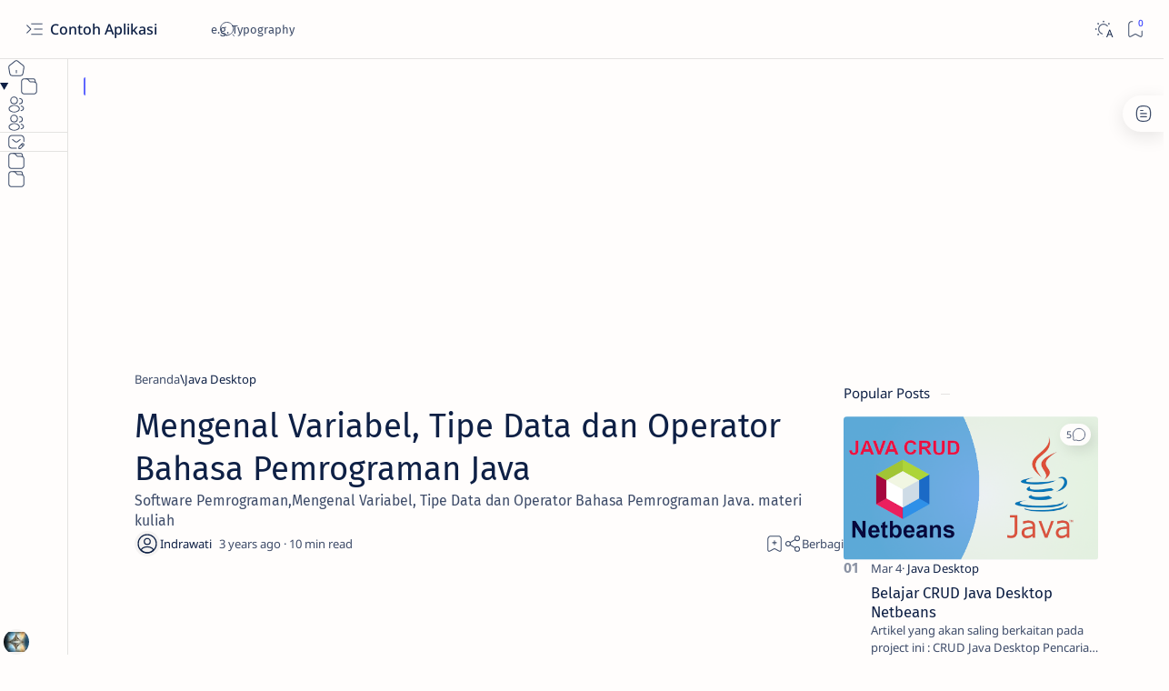

--- FILE ---
content_type: text/html; charset=utf-8
request_url: https://www.google.com/recaptcha/api2/aframe
body_size: 266
content:
<!DOCTYPE HTML><html><head><meta http-equiv="content-type" content="text/html; charset=UTF-8"></head><body><script nonce="rwhFk3yDEbEwvh8u33IPNQ">/** Anti-fraud and anti-abuse applications only. See google.com/recaptcha */ try{var clients={'sodar':'https://pagead2.googlesyndication.com/pagead/sodar?'};window.addEventListener("message",function(a){try{if(a.source===window.parent){var b=JSON.parse(a.data);var c=clients[b['id']];if(c){var d=document.createElement('img');d.src=c+b['params']+'&rc='+(localStorage.getItem("rc::a")?sessionStorage.getItem("rc::b"):"");window.document.body.appendChild(d);sessionStorage.setItem("rc::e",parseInt(sessionStorage.getItem("rc::e")||0)+1);localStorage.setItem("rc::h",'1762309095938');}}}catch(b){}});window.parent.postMessage("_grecaptcha_ready", "*");}catch(b){}</script></body></html>

--- FILE ---
content_type: text/javascript; charset=UTF-8
request_url: https://www.contohapps.com/feeds/posts/summary/-/Pemrograman%20Dasar?alt=json-in-script&orderby=updated&start-index=3651&max-results=6&callback=do_related_post_1762309094155
body_size: 3068
content:
// API callback
do_related_post_1762309094155({"version":"1.0","encoding":"UTF-8","feed":{"xmlns":"http://www.w3.org/2005/Atom","xmlns$openSearch":"http://a9.com/-/spec/opensearchrss/1.0/","xmlns$blogger":"http://schemas.google.com/blogger/2008","xmlns$georss":"http://www.georss.org/georss","xmlns$gd":"http://schemas.google.com/g/2005","xmlns$thr":"http://purl.org/syndication/thread/1.0","id":{"$t":"tag:blogger.com,1999:blog-3063745539202108622"},"updated":{"$t":"2025-11-05T07:01:15.746+07:00"},"category":[{"term":"Headset"},{"term":"Recipes"},{"term":"Samsung Galaxy"},{"term":"Ebook"},{"term":"Recipe"},{"term":"Earphone"},{"term":"Iman"},{"term":"Appetizer"},{"term":"Kurikulum Merdeka"},{"term":"Kurikulum 2013"},{"term":"Famous"},{"term":"Healty"},{"term":"PAS"},{"term":"php"},{"term":"Artikel Pendidikan"},{"term":"Laravel"},{"term":"Sumpah dan Nadzar"},{"term":"Ilmu"},{"term":"Berpegang Teguh Terhadap dan Sunnah"},{"term":"Meminta Izin"},{"term":"GENERAL"},{"term":"Review"},{"term":"Do'a"},{"term":"Ta'bir"},{"term":"PAT"},{"term":"Wudlu"},{"term":"home design"},{"term":"Product"},{"term":"Latihan Soal"},{"term":"sma"},{"term":"Python"},{"term":"Review Apps"},{"term":"Seputar Jepara"},{"term":"Jaringan Komputer"},{"term":"HTML"},{"term":"Internet Marketing"},{"term":"Siasat Mengelak"},{"term":"java"},{"term":"pts"},{"term":"Qadar"},{"term":"SD"},{"term":"Tauhid"},{"term":"smp"},{"term":"Bussines"},{"term":"CSS"},{"term":"Pemrograman C++"},{"term":"genap"},{"term":"healthy"},{"term":"Pemrograman Dasar"},{"term":"Kumpulan Dunia Pendidikan"},{"term":"Aplikasi"},{"term":"BLOGGING"},{"term":"Internet"},{"term":"Penilaian Harian"},{"term":"Gadget"},{"term":"MySQL"},{"term":"PHP Native"},{"term":"candy"},{"term":"Bisnis Online"},{"term":"Java Desktop"},{"term":"Sistem Komputer"},{"term":"Ujian Nasional"},{"term":"software"},{"term":"cookies"},{"term":"Keterpaksaan"},{"term":"Quotes"},{"term":"Visual Basic .Net"},{"term":"Healty Care"},{"term":"Informatika"},{"term":"Kumpulan Artikel Islam"},{"term":"Kumpulan Artikel Kesehatan"},{"term":"Quotes of The Day"},{"term":"Rekomendasi"},{"term":"SIMKOMDIG"},{"term":"Appetizers"},{"term":"Home Decor"},{"term":"Kumpulan Artikel Pengetahuan"},{"term":"Pendidikan"},{"term":"Sistem Terdistribusi"},{"term":"Vue"},{"term":"Codeigniter"},{"term":"FOOD"},{"term":"Hal Hal yang Melunakkan Hati"},{"term":"Soal US SMA"},{"term":"Tekno"},{"term":"data science"},{"term":"desserts"},{"term":"Blogger"},{"term":"Django Framework"},{"term":"IFTTT"},{"term":"Machine Learning"},{"term":"Movie"},{"term":"PARENTING"},{"term":"SBD"},{"term":"TIPS AND TRICKS"},{"term":"soal"},{"term":"vegetarian"},{"term":"Ekonomi"},{"term":"INFORMATION TECHNOLOGY"},{"term":"Kurikulum K13"},{"term":"Laravel Framework"},{"term":"Liburan"},{"term":"Resep"},{"term":"Tutorial Database"},{"term":"Uncategorized"},{"term":"Web Service"},{"term":"healthy care"},{"term":"jello"},{"term":"AI"},{"term":"Holyday"},{"term":"Madrasah"},{"term":"Mie Ayam"},{"term":"Southwestern"},{"term":"Tutorial VB .Net"},{"term":"YII 2"},{"term":"beef"},{"term":"ganjil"},{"term":"vegetables"},{"term":"Agama"},{"term":"Artificial Intelegent"},{"term":"Beautiful Soup"},{"term":"Blogging Tips"},{"term":"Dinner"},{"term":"Ilmu Negara"},{"term":"Kata-kata Gombal"},{"term":"Kelas 4"},{"term":"Kuis"},{"term":"Office"},{"term":"PROGRAMMING"},{"term":"Pandas"},{"term":"Quiz Alert"},{"term":"Quiz Time"},{"term":"Sejarah Ketatanegaraan"},{"term":"TKA"},{"term":"Technology"},{"term":"Tes Kemampuan Akademik"},{"term":"Tips Trik VB .Net"},{"term":"WALLPAPERS"},{"term":"bahasa jawa"},{"term":"cakes"},{"term":"chicken"},{"term":"finance"},{"term":"layer cake"},{"term":"teknologi"},{"term":"tips"},{"term":"Basis Data"},{"term":"Cisco Packet Tracer"},{"term":"Coding"},{"term":"Computer"},{"term":"Crystal Report"},{"term":"Excel"},{"term":"Kafarat Sumpah"},{"term":"Laravel-Blog"},{"term":"Merdeka Mengajar"},{"term":"NOTEBOOK"},{"term":"PPG"},{"term":"Terkini"},{"term":"Tutorial VB 6.0"},{"term":"Umum"},{"term":"candy bar"},{"term":"crock pot"},{"term":"meatloaf"},{"term":"pancakes"},{"term":"Apa arti"},{"term":"Bahasa Inggris"},{"term":"Business"},{"term":"Cuaca Hari Ini"},{"term":"Drinks"},{"term":"Google Drive"},{"term":"Google Form"},{"term":"Grammar"},{"term":"Hosting"},{"term":"INSURANCE"},{"term":"Indonesia"},{"term":"Laptop"},{"term":"MIT App Inventor"},{"term":"Merdeka Belajar"},{"term":"Ms Office"},{"term":"Musik Pop"},{"term":"PBO"},{"term":"Prakiraan Cuaca"},{"term":"SNMPTN"},{"term":"Seni Budaya"},{"term":"Skin Care"},{"term":"Structure"},{"term":"TRAVEL"},{"term":"Tentang Hukum"},{"term":"VB 6.0 Database SQL Server"},{"term":"Weather Today"},{"term":"Website"},{"term":"api"},{"term":"health"},{"term":"pkn"},{"term":"ranch recipes"},{"term":"sejarah"},{"term":"tofu"},{"term":"Adoption"},{"term":"Asesmen"},{"term":"Bacaan Calon Pendidik"},{"term":"Bahasa Arab"},{"term":"Band"},{"term":"Bank Soal"},{"term":"Berita Nasional"},{"term":"Cloudflare"},{"term":"Codeigniter 4"},{"term":"Contoh Soal"},{"term":"EFIN"},{"term":"Education"},{"term":"Flutter"},{"term":"Framework"},{"term":"GAMES"},{"term":"Google"},{"term":"Google Sheets"},{"term":"Javascript"},{"term":"Komunikasi data dan Jaringan"},{"term":"Microsoft Office"},{"term":"MongoDB"},{"term":"News"},{"term":"PMI"},{"term":"Pajak"},{"term":"Pariwisata"},{"term":"Pengertian"},{"term":"Quizizz"},{"term":"Seo"},{"term":"Server"},{"term":"Sistem Basis Data"},{"term":"Soal PAS Pemdas X TKJ"},{"term":"Soup"},{"term":"Tanya Jawab"},{"term":"Tips-Trik"},{"term":"Ulangan Harian"},{"term":"Word"},{"term":"bisnis"},{"term":"chicken wings"},{"term":"glaze"},{"term":"ideas"},{"term":"informatika sma"},{"term":"inspiration"},{"term":"otomotif"},{"term":"p5"},{"term":"pork chops"},{"term":"seafood"},{"term":"shaped cookies"},{"term":"tutorial"},{"term":"valentine's day"},{"term":"vuejs"},{"term":"wrap"},{"term":"ANIME"},{"term":"ARCHITEC"},{"term":"Adab"},{"term":"Android"},{"term":"Appetizer Recipe"},{"term":"Array"},{"term":"BOS"},{"term":"Backlink"},{"term":"Biologi"},{"term":"Contoh Surat"},{"term":"Deep Learning"},{"term":"Dessert"},{"term":"Diyat"},{"term":"Django"},{"term":"Dog"},{"term":"Energy"},{"term":"Fashion"},{"term":"Filmora"},{"term":"GPU"},{"term":"Geografi"},{"term":"Handphone"},{"term":"History"},{"term":"Iklan"},{"term":"Ilmu Politik"},{"term":"Kepala Madrasah"},{"term":"Kumpulan Kata-kata Motivasi"},{"term":"Latihan Soal Pemdas"},{"term":"Logika"},{"term":"Lunch"},{"term":"MORTGAGE"},{"term":"Makanan"},{"term":"Modul Ajar"},{"term":"Musik Dangdut"},{"term":"Muslim"},{"term":"NPWP"},{"term":"Nature"},{"term":"Olah Raga"},{"term":"PHONE WALLPAPER"},{"term":"Pancasila"},{"term":"Party"},{"term":"Pemdas"},{"term":"Perbandingan"},{"term":"Ponsel"},{"term":"Python Desktop"},{"term":"SMARTHWATCH"},{"term":"SQL"},{"term":"Sabar"},{"term":"Samsung"},{"term":"School"},{"term":"Serial"},{"term":"Sinopsis"},{"term":"Soal PAS Bison XI BDP"},{"term":"Soal PAS Bison XII BDP"},{"term":"Solusi"},{"term":"Syukur"},{"term":"TOEFL Reading"},{"term":"Tentang Sholat"},{"term":"Tips dan Trik"},{"term":"Umur"},{"term":"VB 6.0 Database MySQL"},{"term":"WIndows"},{"term":"Web Sevice"},{"term":"Webkinz"},{"term":"Wedding"},{"term":"Wondershare"},{"term":"Youtube"},{"term":"affiliasi"},{"term":"bison"},{"term":"cake"},{"term":"camping"},{"term":"cast iron"},{"term":"cookie press cookies"},{"term":"crypto"},{"term":"dan fungsi perangkat komputer"},{"term":"daring"},{"term":"dasar"},{"term":"decorations"},{"term":"front end"},{"term":"frontend"},{"term":"green tea"},{"term":"holiday"},{"term":"home"},{"term":"ide"},{"term":"lainnya"},{"term":"language"},{"term":"leftover turkey"},{"term":"lifestyle"},{"term":"low fat"},{"term":"manfaat GPU"},{"term":"manfaat bisnis online menurut Peterson"},{"term":"modern design"},{"term":"monitor"},{"term":"music"},{"term":"online"},{"term":"oop"},{"term":"organic"},{"term":"peminatan"},{"term":"pemrosesan grafis"},{"term":"pengulangan"},{"term":"perangkat input"},{"term":"perangkat output"},{"term":"pjok"},{"term":"pork roasts"},{"term":"potatoes"},{"term":"program"},{"term":"restaurant"},{"term":"salads"},{"term":"sauces"},{"term":"sejarah seo"},{"term":"sosiologi"},{"term":"teknologi grafis"},{"term":"trik"},{"term":"ujian"}],"title":{"type":"text","$t":"Contoh Aplikasi"},"subtitle":{"type":"html","$t":"Memberikan Contoh Aplikasi Program Kerja Praktek\/Skripsi Teknik informatika, sistem informasi berupa Aplikasi Web , Desktop dan Android serta Menyajikan informasi Review Laptop dan HP terbaru."},"link":[{"rel":"http://schemas.google.com/g/2005#feed","type":"application/atom+xml","href":"https:\/\/www.contohapps.com\/feeds\/posts\/summary"},{"rel":"self","type":"application/atom+xml","href":"https:\/\/www.blogger.com\/feeds\/3063745539202108622\/posts\/summary\/-\/Pemrograman+Dasar?alt=json-in-script\u0026start-index=3651\u0026max-results=6\u0026orderby=updated"},{"rel":"alternate","type":"text/html","href":"https:\/\/www.contohapps.com\/search\/label\/Pemrograman%20Dasar"},{"rel":"hub","href":"http://pubsubhubbub.appspot.com/"},{"rel":"previous","type":"application/atom+xml","href":"https:\/\/www.blogger.com\/feeds\/3063745539202108622\/posts\/summary\/-\/Pemrograman+Dasar\/-\/Pemrograman+Dasar?alt=json-in-script\u0026start-index=3645\u0026max-results=6\u0026orderby=updated"}],"author":[{"name":{"$t":"theasgard29"},"uri":{"$t":"http:\/\/www.blogger.com\/profile\/06687696842417990073"},"email":{"$t":"noreply@blogger.com"},"gd$image":{"rel":"http://schemas.google.com/g/2005#thumbnail","width":"32","height":"32","src":"\/\/blogger.googleusercontent.com\/img\/b\/R29vZ2xl\/AVvXsEizsMHRhN1VN_G9R2uIzJ15OI60EYEHELCntYMxCFeVwS1kIu_oikGBWn8M4c3zwp2aMqh0vWclwAHfgxgJixGa_AzdtiZZjW2H9FmfoL8KsQD9Hbu-u7irZWaj-8V_BOs\/s220\/images.jpg"}}],"generator":{"version":"7.00","uri":"http://www.blogger.com","$t":"Blogger"},"openSearch$totalResults":{"$t":"22"},"openSearch$startIndex":{"$t":"3651"},"openSearch$itemsPerPage":{"$t":"6"}}});

--- FILE ---
content_type: text/javascript; charset=UTF-8
request_url: https://www.contohapps.com/feeds/posts/summary?alt=json-in-script&orderby=updated&max-results=0&callback=do_related_post_start_1762309094155
body_size: 3156
content:
// API callback
do_related_post_start_1762309094155({"version":"1.0","encoding":"UTF-8","feed":{"xmlns":"http://www.w3.org/2005/Atom","xmlns$openSearch":"http://a9.com/-/spec/opensearchrss/1.0/","xmlns$blogger":"http://schemas.google.com/blogger/2008","xmlns$georss":"http://www.georss.org/georss","xmlns$gd":"http://schemas.google.com/g/2005","xmlns$thr":"http://purl.org/syndication/thread/1.0","id":{"$t":"tag:blogger.com,1999:blog-3063745539202108622"},"updated":{"$t":"2025-11-05T07:01:15.746+07:00"},"category":[{"term":"Headset"},{"term":"Recipes"},{"term":"Samsung Galaxy"},{"term":"Ebook"},{"term":"Recipe"},{"term":"Earphone"},{"term":"Iman"},{"term":"Appetizer"},{"term":"Kurikulum Merdeka"},{"term":"Kurikulum 2013"},{"term":"Famous"},{"term":"Healty"},{"term":"PAS"},{"term":"php"},{"term":"Artikel Pendidikan"},{"term":"Laravel"},{"term":"Sumpah dan Nadzar"},{"term":"Ilmu"},{"term":"Berpegang Teguh Terhadap dan Sunnah"},{"term":"Meminta Izin"},{"term":"GENERAL"},{"term":"Review"},{"term":"Do'a"},{"term":"Ta'bir"},{"term":"PAT"},{"term":"Wudlu"},{"term":"home design"},{"term":"Product"},{"term":"Latihan Soal"},{"term":"sma"},{"term":"Python"},{"term":"Review Apps"},{"term":"Seputar Jepara"},{"term":"Jaringan Komputer"},{"term":"HTML"},{"term":"Internet Marketing"},{"term":"Siasat Mengelak"},{"term":"java"},{"term":"pts"},{"term":"Qadar"},{"term":"SD"},{"term":"Tauhid"},{"term":"smp"},{"term":"Bussines"},{"term":"CSS"},{"term":"Pemrograman C++"},{"term":"genap"},{"term":"healthy"},{"term":"Pemrograman Dasar"},{"term":"Kumpulan Dunia Pendidikan"},{"term":"Aplikasi"},{"term":"BLOGGING"},{"term":"Internet"},{"term":"Penilaian Harian"},{"term":"Gadget"},{"term":"MySQL"},{"term":"PHP Native"},{"term":"candy"},{"term":"Bisnis Online"},{"term":"Java Desktop"},{"term":"Sistem Komputer"},{"term":"Ujian Nasional"},{"term":"software"},{"term":"cookies"},{"term":"Keterpaksaan"},{"term":"Quotes"},{"term":"Visual Basic .Net"},{"term":"Healty Care"},{"term":"Informatika"},{"term":"Kumpulan Artikel Islam"},{"term":"Kumpulan Artikel Kesehatan"},{"term":"Quotes of The Day"},{"term":"Rekomendasi"},{"term":"SIMKOMDIG"},{"term":"Appetizers"},{"term":"Home Decor"},{"term":"Kumpulan Artikel Pengetahuan"},{"term":"Pendidikan"},{"term":"Sistem Terdistribusi"},{"term":"Vue"},{"term":"Codeigniter"},{"term":"FOOD"},{"term":"Hal Hal yang Melunakkan Hati"},{"term":"Soal US SMA"},{"term":"Tekno"},{"term":"data science"},{"term":"desserts"},{"term":"Blogger"},{"term":"Django Framework"},{"term":"IFTTT"},{"term":"Machine Learning"},{"term":"Movie"},{"term":"PARENTING"},{"term":"SBD"},{"term":"TIPS AND TRICKS"},{"term":"soal"},{"term":"vegetarian"},{"term":"Ekonomi"},{"term":"INFORMATION TECHNOLOGY"},{"term":"Kurikulum K13"},{"term":"Laravel Framework"},{"term":"Liburan"},{"term":"Resep"},{"term":"Tutorial Database"},{"term":"Uncategorized"},{"term":"Web Service"},{"term":"healthy care"},{"term":"jello"},{"term":"AI"},{"term":"Holyday"},{"term":"Madrasah"},{"term":"Mie Ayam"},{"term":"Southwestern"},{"term":"Tutorial VB .Net"},{"term":"YII 2"},{"term":"beef"},{"term":"ganjil"},{"term":"vegetables"},{"term":"Agama"},{"term":"Artificial Intelegent"},{"term":"Beautiful Soup"},{"term":"Blogging Tips"},{"term":"Dinner"},{"term":"Ilmu Negara"},{"term":"Kata-kata Gombal"},{"term":"Kelas 4"},{"term":"Kuis"},{"term":"Office"},{"term":"PROGRAMMING"},{"term":"Pandas"},{"term":"Quiz Alert"},{"term":"Quiz Time"},{"term":"Sejarah Ketatanegaraan"},{"term":"TKA"},{"term":"Technology"},{"term":"Tes Kemampuan Akademik"},{"term":"Tips Trik VB .Net"},{"term":"WALLPAPERS"},{"term":"bahasa jawa"},{"term":"cakes"},{"term":"chicken"},{"term":"finance"},{"term":"layer cake"},{"term":"teknologi"},{"term":"tips"},{"term":"Basis Data"},{"term":"Cisco Packet Tracer"},{"term":"Coding"},{"term":"Computer"},{"term":"Crystal Report"},{"term":"Excel"},{"term":"Kafarat Sumpah"},{"term":"Laravel-Blog"},{"term":"Merdeka Mengajar"},{"term":"NOTEBOOK"},{"term":"PPG"},{"term":"Terkini"},{"term":"Tutorial VB 6.0"},{"term":"Umum"},{"term":"candy bar"},{"term":"crock pot"},{"term":"meatloaf"},{"term":"pancakes"},{"term":"Apa arti"},{"term":"Bahasa Inggris"},{"term":"Business"},{"term":"Cuaca Hari Ini"},{"term":"Drinks"},{"term":"Google Drive"},{"term":"Google Form"},{"term":"Grammar"},{"term":"Hosting"},{"term":"INSURANCE"},{"term":"Indonesia"},{"term":"Laptop"},{"term":"MIT App Inventor"},{"term":"Merdeka Belajar"},{"term":"Ms Office"},{"term":"Musik Pop"},{"term":"PBO"},{"term":"Prakiraan Cuaca"},{"term":"SNMPTN"},{"term":"Seni Budaya"},{"term":"Skin Care"},{"term":"Structure"},{"term":"TRAVEL"},{"term":"Tentang Hukum"},{"term":"VB 6.0 Database SQL Server"},{"term":"Weather Today"},{"term":"Website"},{"term":"api"},{"term":"health"},{"term":"pkn"},{"term":"ranch recipes"},{"term":"sejarah"},{"term":"tofu"},{"term":"Adoption"},{"term":"Asesmen"},{"term":"Bacaan Calon Pendidik"},{"term":"Bahasa Arab"},{"term":"Band"},{"term":"Bank Soal"},{"term":"Berita Nasional"},{"term":"Cloudflare"},{"term":"Codeigniter 4"},{"term":"Contoh Soal"},{"term":"EFIN"},{"term":"Education"},{"term":"Flutter"},{"term":"Framework"},{"term":"GAMES"},{"term":"Google"},{"term":"Google Sheets"},{"term":"Javascript"},{"term":"Komunikasi data dan Jaringan"},{"term":"Microsoft Office"},{"term":"MongoDB"},{"term":"News"},{"term":"PMI"},{"term":"Pajak"},{"term":"Pariwisata"},{"term":"Pengertian"},{"term":"Quizizz"},{"term":"Seo"},{"term":"Server"},{"term":"Sistem Basis Data"},{"term":"Soal PAS Pemdas X TKJ"},{"term":"Soup"},{"term":"Tanya Jawab"},{"term":"Tips-Trik"},{"term":"Ulangan Harian"},{"term":"Word"},{"term":"bisnis"},{"term":"chicken wings"},{"term":"glaze"},{"term":"ideas"},{"term":"informatika sma"},{"term":"inspiration"},{"term":"otomotif"},{"term":"p5"},{"term":"pork chops"},{"term":"seafood"},{"term":"shaped cookies"},{"term":"tutorial"},{"term":"valentine's day"},{"term":"vuejs"},{"term":"wrap"},{"term":"ANIME"},{"term":"ARCHITEC"},{"term":"Adab"},{"term":"Android"},{"term":"Appetizer Recipe"},{"term":"Array"},{"term":"BOS"},{"term":"Backlink"},{"term":"Biologi"},{"term":"Contoh Surat"},{"term":"Deep Learning"},{"term":"Dessert"},{"term":"Diyat"},{"term":"Django"},{"term":"Dog"},{"term":"Energy"},{"term":"Fashion"},{"term":"Filmora"},{"term":"GPU"},{"term":"Geografi"},{"term":"Handphone"},{"term":"History"},{"term":"Iklan"},{"term":"Ilmu Politik"},{"term":"Kepala Madrasah"},{"term":"Kumpulan Kata-kata Motivasi"},{"term":"Latihan Soal Pemdas"},{"term":"Logika"},{"term":"Lunch"},{"term":"MORTGAGE"},{"term":"Makanan"},{"term":"Modul Ajar"},{"term":"Musik Dangdut"},{"term":"Muslim"},{"term":"NPWP"},{"term":"Nature"},{"term":"Olah Raga"},{"term":"PHONE WALLPAPER"},{"term":"Pancasila"},{"term":"Party"},{"term":"Pemdas"},{"term":"Perbandingan"},{"term":"Ponsel"},{"term":"Python Desktop"},{"term":"SMARTHWATCH"},{"term":"SQL"},{"term":"Sabar"},{"term":"Samsung"},{"term":"School"},{"term":"Serial"},{"term":"Sinopsis"},{"term":"Soal PAS Bison XI BDP"},{"term":"Soal PAS Bison XII BDP"},{"term":"Solusi"},{"term":"Syukur"},{"term":"TOEFL Reading"},{"term":"Tentang Sholat"},{"term":"Tips dan Trik"},{"term":"Umur"},{"term":"VB 6.0 Database MySQL"},{"term":"WIndows"},{"term":"Web Sevice"},{"term":"Webkinz"},{"term":"Wedding"},{"term":"Wondershare"},{"term":"Youtube"},{"term":"affiliasi"},{"term":"bison"},{"term":"cake"},{"term":"camping"},{"term":"cast iron"},{"term":"cookie press cookies"},{"term":"crypto"},{"term":"dan fungsi perangkat komputer"},{"term":"daring"},{"term":"dasar"},{"term":"decorations"},{"term":"front end"},{"term":"frontend"},{"term":"green tea"},{"term":"holiday"},{"term":"home"},{"term":"ide"},{"term":"lainnya"},{"term":"language"},{"term":"leftover turkey"},{"term":"lifestyle"},{"term":"low fat"},{"term":"manfaat GPU"},{"term":"manfaat bisnis online menurut Peterson"},{"term":"modern design"},{"term":"monitor"},{"term":"music"},{"term":"online"},{"term":"oop"},{"term":"organic"},{"term":"peminatan"},{"term":"pemrosesan grafis"},{"term":"pengulangan"},{"term":"perangkat input"},{"term":"perangkat output"},{"term":"pjok"},{"term":"pork roasts"},{"term":"potatoes"},{"term":"program"},{"term":"restaurant"},{"term":"salads"},{"term":"sauces"},{"term":"sejarah seo"},{"term":"sosiologi"},{"term":"teknologi grafis"},{"term":"trik"},{"term":"ujian"}],"title":{"type":"text","$t":"Contoh Aplikasi"},"subtitle":{"type":"html","$t":"Memberikan Contoh Aplikasi Program Kerja Praktek\/Skripsi Teknik informatika, sistem informasi berupa Aplikasi Web , Desktop dan Android serta Menyajikan informasi Review Laptop dan HP terbaru."},"link":[{"rel":"http://schemas.google.com/g/2005#feed","type":"application/atom+xml","href":"https:\/\/www.contohapps.com\/feeds\/posts\/summary"},{"rel":"self","type":"application/atom+xml","href":"https:\/\/www.blogger.com\/feeds\/3063745539202108622\/posts\/summary?alt=json-in-script\u0026max-results=0\u0026orderby=updated"},{"rel":"alternate","type":"text/html","href":"https:\/\/www.contohapps.com\/"},{"rel":"hub","href":"http://pubsubhubbub.appspot.com/"}],"author":[{"name":{"$t":"theasgard29"},"uri":{"$t":"http:\/\/www.blogger.com\/profile\/06687696842417990073"},"email":{"$t":"noreply@blogger.com"},"gd$image":{"rel":"http://schemas.google.com/g/2005#thumbnail","width":"32","height":"32","src":"\/\/blogger.googleusercontent.com\/img\/b\/R29vZ2xl\/AVvXsEizsMHRhN1VN_G9R2uIzJ15OI60EYEHELCntYMxCFeVwS1kIu_oikGBWn8M4c3zwp2aMqh0vWclwAHfgxgJixGa_AzdtiZZjW2H9FmfoL8KsQD9Hbu-u7irZWaj-8V_BOs\/s220\/images.jpg"}}],"generator":{"version":"7.00","uri":"http://www.blogger.com","$t":"Blogger"},"openSearch$totalResults":{"$t":"16911"},"openSearch$startIndex":{"$t":"1"},"openSearch$itemsPerPage":{"$t":"0"}}});